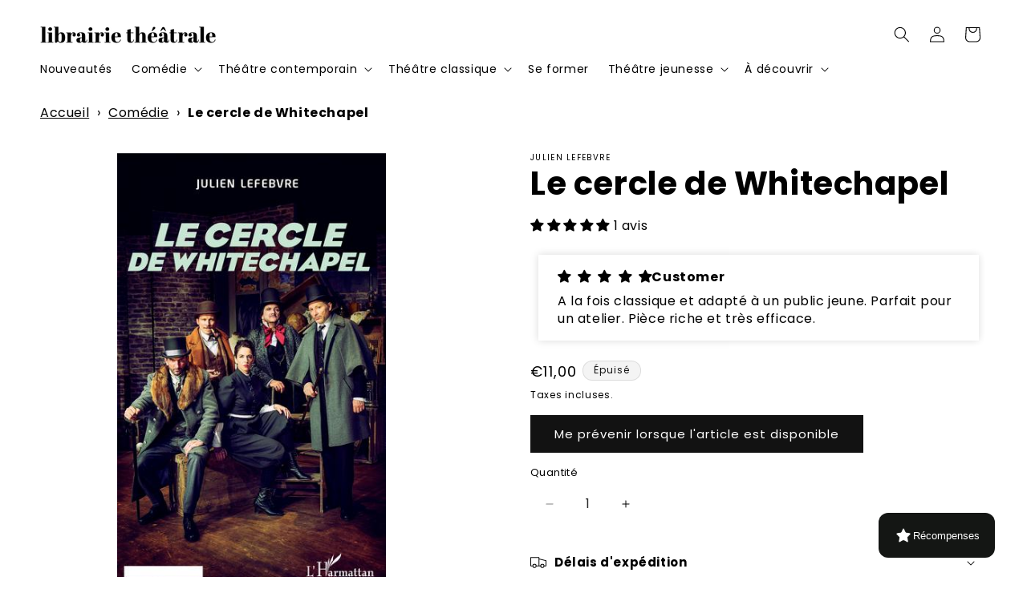

--- FILE ---
content_type: text/javascript; charset=utf-8
request_url: https://www.librairie-theatrale.com/products/le-cercle-de-whitechapel.js
body_size: 450
content:
{"id":8363790991696,"title":"Le cercle de Whitechapel","handle":"le-cercle-de-whitechapel","description":"1888, Londres. Alors qu’une étrange série de meurtres de prostituées vient de\ndébuter dans le quartier défavorisé de Whitechapel, un membre éminent de la\ngentry Londonienne, Sir Herbert Greville, décide de réunir une équipe\nd’enquêteurs d’un nouveau genre pour découvrir la vérité. Réunis dans le\nquartier même des meurtres, dans un ancien atelier d’artiste loué pour\nl’occasion, ils vont découvrir au cours de leurs rendez-vous discrets les fils\ninvisibles qui expliquent l’une des plus grandes énigmes criminelles de\nl’histoire.","published_at":"2023-04-20T12:15:11+02:00","created_at":"2023-04-18T17:40:24+02:00","vendor":"L HARMATTAN DISTRIBUTION","type":"Livre","tags":["Comédie","Comédie policière","Contemporain","Julien Lefebvre","Lefebvre","RDC - Contemporain 4"],"price":1100,"price_min":1100,"price_max":1100,"available":false,"price_varies":false,"compare_at_price":null,"compare_at_price_min":0,"compare_at_price_max":0,"compare_at_price_varies":false,"variants":[{"id":46490315587920,"title":"Default Title","option1":"Default Title","option2":null,"option3":null,"sku":"9782343157672","requires_shipping":true,"taxable":true,"featured_image":null,"available":false,"name":"Le cercle de Whitechapel","public_title":null,"options":["Default Title"],"price":1100,"weight":185,"compare_at_price":null,"inventory_management":"shopify","barcode":"9782343157672","requires_selling_plan":false,"selling_plan_allocations":[]}],"images":["\/\/cdn.shopify.com\/s\/files\/1\/0731\/2202\/1712\/files\/p6gw0fhyJhcdke5VquHv0psVoxH4zc5AkO0dBIVLuQWVi43xxgp39A-cover-large.jpg?v=1766216200","\/\/cdn.shopify.com\/s\/files\/1\/0731\/2202\/1712\/files\/le-cercle-de-whitechapel-julien-lefebvre-comedie-policiere-theatre-texte.jpg?v=1766216198"],"featured_image":"\/\/cdn.shopify.com\/s\/files\/1\/0731\/2202\/1712\/files\/p6gw0fhyJhcdke5VquHv0psVoxH4zc5AkO0dBIVLuQWVi43xxgp39A-cover-large.jpg?v=1766216200","options":[{"name":"Title","position":1,"values":["Default Title"]}],"url":"\/products\/le-cercle-de-whitechapel","media":[{"alt":null,"id":52761681330512,"position":1,"preview_image":{"aspect_ratio":0.608,"height":600,"width":365,"src":"https:\/\/cdn.shopify.com\/s\/files\/1\/0731\/2202\/1712\/files\/p6gw0fhyJhcdke5VquHv0psVoxH4zc5AkO0dBIVLuQWVi43xxgp39A-cover-large.jpg?v=1766216200"},"aspect_ratio":0.608,"height":600,"media_type":"image","src":"https:\/\/cdn.shopify.com\/s\/files\/1\/0731\/2202\/1712\/files\/p6gw0fhyJhcdke5VquHv0psVoxH4zc5AkO0dBIVLuQWVi43xxgp39A-cover-large.jpg?v=1766216200","width":365},{"alt":null,"id":48399475278160,"position":2,"preview_image":{"aspect_ratio":0.608,"height":1315,"width":800,"src":"https:\/\/cdn.shopify.com\/s\/files\/1\/0731\/2202\/1712\/files\/le-cercle-de-whitechapel-julien-lefebvre-comedie-policiere-theatre-texte.jpg?v=1766216198"},"aspect_ratio":0.608,"height":1315,"media_type":"image","src":"https:\/\/cdn.shopify.com\/s\/files\/1\/0731\/2202\/1712\/files\/le-cercle-de-whitechapel-julien-lefebvre-comedie-policiere-theatre-texte.jpg?v=1766216198","width":800}],"requires_selling_plan":false,"selling_plan_groups":[]}

--- FILE ---
content_type: application/javascript; charset=utf-8
request_url: https://searchanise-ef84.kxcdn.com/preload_data.6R5P1I8z8p.js
body_size: 15287
content:
window.Searchanise.preloadedSuggestions=['comedie 5 femmes 3 hommes','piece pour 4 hommes et 4 femmes','comédie policière','piece 5 femmes et 3 hommes','3 hommes et 3 femmes','comedie 1 homme et 4 femmes','piece pour 4 femmes et 2 hommes','2 hommes 1 femme','agatha christie','piece pour 2 hommes et 5','yvon taburet','fabrice melquiot','wajdi mouawad','recueil monologues','ray cooney','william shakespeare','monologue pour femme','patrick haudecoeur','rémi de vos','livre theatre piece de theatre livre sur le theatre','jean michel ribes','marion aubert','pièce pour 12 personnages','pauline sales','joel pommerat','pieces en sketches','4 hommes 2 femmes','eric assous','toc toc','roger davau','gerard levoyer','catherine anne','carlo goldoni','thé à la menthe ou t\'es citron','exercices théatre','magali mougel','georges feydeau','les faux','yasmina reza','claudine galea','gwendoline soublin','1 homme 3 femmes','le diner de condé','kae tempest','tiago rodrigues','guy foissy','silence on tourne','florian zeller','gérald sibleyras','comédie de boulevard','marc camoletti','piece policiere','tennessee williams','sacha guitry','marguerite duras','jean luc lagarce','pièces courtes','caryl churchill','le diner de cons','pierre notte','olivier lejeune','oscar wilde','comédie à sketch','christian rossignol','robert thomas','jon fosse','piece modulables','leonore confino','bertolt brecht','alexis michalik','dario fo','jean paul alègre','monologue femme','penda diouf','avant scene','tout bascule','agathe charnet','jean-claude grumberg','elfriede jelinek','3 hommes 2 femmes','le noir te va si bien','mon jour de chance','le coupable est dans la salle','dennis kelly','piece pour 6 femmes et 5 hommes','romeo et juliette','francois scharre','le retour de richard 3 par le train de','sarah kane','mise en scène','angelica liddell','comedie contemporaine','noëlle renaude','pauline peyrade','gilles dyrek','zinnie harris','howard barker','solenn denis','barillet et gredy','la sœur du grec','matéi visniec','sebastien thiery','pascal rambert','nathalie fillion','harold pinter','recueil theatre','comédie 2 femmes','la nuit des rois','un air de famille','théâtre italien','mariette navarro','berlin berlin','koffi kwahulé','heiner muller','le prénom','espèces menacées','victor haïm','olivier py','la scène aux ados','martin crimp','alan ayckbourn','marie ndiaye','comédie dramatique','laurent ruquier','piece pour 3 hommes et 2 femmes','avant scene theatre','hanokh levin','oeil du prince','madame marguerite','marie nimier','farce paysanne','edward bond','michel vinaver','didier caron','aurianne abecassis','lars noren','melody mourey','eugene labiche','chers parents','naomi wallace','sonia ristic','comedie musicale','marius von mayenburg','big mother','xavier durringer','carole greep','thomas bernhard','comédie 5 femmes 5 hommes','comedie 4 femmes et 3 hommes','theatre contemporain 3 hommes 2 femmes','jean anouilh','nathalie sarraute','1 homme 1 femme','venez donc diner ce soir','bruno druart','le misanthrope','comedie 2 hommes 2 femmes','paul claudel','2 hommes 3 femme','hier est un autre jour','12 hommes en colère','la souricière agatha christie','qui a tué charles perrault','lucy kirkwood','un amour de jeunesse','femmes en colère','ivan viripaev','mystère au manoir vallandry','sarah berthiaume','avec 4 hommes et 4 femmes','comedie toc toc','panique au','4 hommes 3 femmes','angels in america','robert lamoureux','panique au ministère','denise chalem','natacha de pontcharra','pièces théâtre jeunesse','comedie 4 femmes 2 hommes','racine carrée du verbe être','toqué avant d\'entrer','le repas des fauves','carole frechette','piece pour adolescents','lot vekemans','jean franco','les femmes de barbe bleue','henrik ibsen','denise bonal','lisa guez','dernier coup de','dramaturgies contemporaines','operation camomille','pinter harold','pièce pour 10 personne','sebastien azzopardi','sebastien castro','viviane sontag','the a la menthe ou the citron','anton tchekov','histoire du theatre','sara stridsberg','le songe d\'une nuit d\'été','dvd theatre','les belles soeurs','sylvain levey','victor hugo','cyrano junior','pauline bureau','pièces modulables','piece pour 1 homme 1 femme','la réunification des deux corees','jean-francois sivadier','alexandra badea','le père noël est une ordure','samuel gallet','cyrano de bergerac','l\'affaire chapel','piece 9 personnages','valere novarina','un petit jeu sans consequence','sedef ecer','théâtre ados','no limit','la famille','hakim bah','roland dubillard','richard iii','venise sous la neige','frédéric sabrou','carte cadeau','piece en alexandrins','biljana srbljanovic','christophe honoré','andrée chedid','piece de theatre pour 10 femmes','le clan des','faustine noguès','la mouette','stefano massini','pieces pour enfants','comédie 3 hommes 2 femmes','arthur miller','pierre sauvil','2 hommes 2 femmes','sarah bernhardt','edith wharton','stéphane jaubertie','daniel keene','milo rau','anne catherine','ariane mnouchkine','la table 12','laurene marx','jean pierre martinez','marcel pagnol','fallait pas le dire','une idée geniale','oublie moi','le technicien','j\'aime beaucoup ce que vous faites','comedie paysanne','anton tchekhov','5 femmes 2 hommes','le diable au cor','un vrai bonheur','1 homme et','la valse des pingouins','eric emmanuel schmitt','francis poulet','monologue pour homme','philippe minyana','comédie 3 femmes et 2 hommes','marie laroche-fermis','les crapauds fous','la bonne adresse','eugène ionesco','la perruche et le poulet','piece pour 3 hommes 3 femmes','4 hommes 4 femmes','pirandello luigi','le tour du monde en 80 jours','6 femmes 1 homme','the loop','le malade imaginaire','le beret de la tortue','jérôme dubois','je m\'appelle georges','simon abkarian','alfred de musset','le petit prince','le suicidé','peer gynt','dea loher','ils étaient dix','comedie 5 hommes 6 femmes','cuisine et dependance','1 homme 2 femmes','2 hommes 3 femmes','jean claude martineau','rene de obaldia','tom stoppard','les batards','samuel benchetrit','julien lefebvre','comédie 5 femmes 4 hommes','tout va tres bien','michel marc bouchard','jean genet','intelligence artificielle','guillaume poix','folle amanda','le dindon','les liaisons dangereuses','la force du coquelicot','le jeu','piece pour 8 hommes et 4 femmes','art yasmina reza','pièce pour enfants','baptiste amann','peter handke','david lescot','la verite','pieces pour 10','federico garcia lorca','marie dilasser','george sand','jean-michel ribes','edward albee','le vision voyageur','le cercle des','david mamet','livre jeunesse','navarro mariette','pieces pour ados','le moche','le clan des divorcee','jean cocteau','texte de théatre','humour absurde','boeing boeing','denis kelly','les classiques du boulevard','john chapman','vincent durand','le vallon','jean marie chevret','le prix','du charbon dans les veines','rodrigo garcia','peter brook','les british','jeune public','brigadier éditions','alors arlette heureuse','l\'acteur et la cible','fausto paravidino','botho strauss','falk richter','on ne veut pas d\'hommes dans cette','comédie 8 femmes 2 hommes','art et comédie','bernard marie koltès','jean claude grumberg','francis veber','piece de theatre','comédie 4 hommes 3 femmes','comedie en un acte','gilles bert','samuel beckett','jean claude danaud','du sang dans le potage','assassins associés','une fleur sur les ruines','le suicidé erdman','nombre personnages','la chambre mandarine','noel coward','isabelle mergault','un fil a la patte','pièces de théatre 1 homme 5 femmes','comédie classique','thé à la mente ou thé citron','l\'amour foot','piece pour 2 hommes et 4 femmes','lily et lily','ndiaye marie','patrick kermann','la porte à côté','nous les heros','macbeth shakespeare','mes meilleurs ennuis','comedie française','la cage aux folles','theatre adolescent','a la monnaie du pape','les cahiers du théâtre','le carton','le roi nu','theatre sans animaux','karl valentin','clement michel','jean legeay','huis clos','t\'emballe pas','eduardo de filippo','frederic sonntag','pour 1 homme 1 femme','je veux voir mioussov','saynetes pour adultes','piece comedie 2 hommes 4 femmes','seul en scene','les amazones','laurent gaudé','pièce pour 2 femmes','6 femmes 3 hommes','3 hommes 4 femmes','andre le magnifique','un banc pour deux','louis jouvet','josiane balasko','musee haut musée bas','comme il vous plaira','le paradis c’est bien ici','le saut du lit','pièce contemporaine 1 homme 1 femme','comedie 4 femmes','piege pour un homme seul','copi theatre','le cid','la serva amorosa','marie laroche fermis','jean tardieu','le duplex','4 femmes 3 hommes','impair et pere','un mari idéal','catherine bernard','3 femmes 2 hommes','brecht brecht théâtre complet','4 femmes 1 homme','simon grangeat','regis porte','leonora miano','2 hommes et 3 femmes','la tendresse','la maîtresse en maillot de bain','comédie 2 femmes 2 hommes','conte de noel','fallait pas les agacer','mohamed el khatib','suzanne lebeau','joyeuse pagaille','ubu roi','les bitumeuses','5 femmes 4 hommes','comédie 1 homme 3 femmes','tout va très bien ray cooney','les figurants','tailleur pour dames','jean-paul alegre','alice zeniter','pièce pour 1 femme','peter pan','top girls','frou frou les bains','comédie 3 femmes 2 hommes','faites comme chez vous','françoise dorin','le firmament','comedie 3 femmes','emmanuel darley','galea claudine','4 femmes 2 hommes','louis calaferte','le revizor','andré markowicz','comedie 3 hommes 3 femmes','pieces pour 4 femmes et 3 hommes','la souricière','les soeurs','la crise','odon von horvath','piéce comique','qui a tue','et pendant ce temps veille','shakespeare pieces','beaucoup de bruit pour rien','7 femmes 3 hommes','nathalie papin','eugene durif','thomas jolly','l\'amour est derriere la porte','le canard a l\'orange','pieces entre et','huit femmes','plus loin que loin','serge valletti','un sympathique idiot','j\'ai envie de toi','comédie 2 femmes 1 homme','le roi lear','théâtre en un acte','oncle vania','j’aime beaucoup ce que vous faites','juste la fin du monde','politiquement correct','comédie courte','l heureux elu','david paquet','olympe de gouges','robert wilson','august strindberg','3 femmes et 5 hommes','sandrine campese','théâtre de femmes de l\'ancien régime','les diablogues','jean-marie besset','piece pour 3 femmes et 5 hommes','bernard-marie koltès','jelinek elfriede','la note','stationnement alterné','comedie 2 personnages','silence en coulisses','jean-christophe barc','les 39 marches','cendrillon pommerat','1 homme 4 femmes','les crapauds fous mourey','3 hommes et 6 femmes','pierre corneille','contes enfants','jean larriaga','lope de vega','piece de guerre','coline serreau','catherine benhamou au-delà','le mensonge zeller','berthiaume sarah','les heritiers','c\'est encore mieux l\'après midi','sans rancune','les hommes préfèrent mentir','le don d\'adèle','pyjama pour six','piece pour 4 femmes','face à face','piece de boulevard','pieces pour 1 homme 3 femmes','la degustation','comedie policière en 1 acte','théâtre contemporains','roland schimmelpfennig','le trou de la sécu','poker pour l\'australie','natalia shakhass','vivement les vacances','panique avant l\'heure','le ravissement d\'adele','woody allen','ruy blas','breves de comptoir','la locandiera','andré roussin','mon meilleur copain','la ballade des planches','feydeau théâtre complet','sketches courts','j\'habite ici','piece pour 3 hommes et 6 femmes','brecht brecht','enquete à follywood','pierre chesnot','la maison de bernarda alba','aubert marion','ahmed madani','constantin stanislavski','meilleures pieces','fleur de cactus','treize a table','neil simon','come de','jean michel besson','piece en plastique','six personnages en quête d\'auteur','françois hien','si j\'étais grand','la soupiere','ristic sonia','4 femmes 4 hommes','si on savait','simon falguieres','pierre palmade','dernier vol','evgueni schwartz','le jour du kiwi','roberto zucco','parfum et suspicions','hanoch levin','dom juan','tennesse williams','un grand cri d\'amour','sarah pèpe','une semaine pas plus','papy fait de la','stella adler','aphra behn','michel azama','le soulier de satin','rasmus lindberg','jean dell','chat et souris','en attendant godot','quand la chine telephonera','la maîtresse de mon fils','quelle famille','les sardines grillees','adaptation pour le theatre','christopher marlowe','stéphanie marchais','un an dans la chambre','piece 5 femmes','la folie','antonin artaud','mon crime','piece une folie avec','les concours','l\'heure des assassins','lilian lloyd','monologues féminins','ateliers theatre','une clef pour deux','le clan','le lauréat','saynetes enfants','le manuel de la mise en scene','chalem denise','carole thibaut','5 femmes 1 homme','philippe danvin','hedda gabler','patrice chéreau','4 homme 7 femmes','thé a la menthe','beaux livres','les pas perdus','petit dejeuner compris','théatre absurde','made in france','cher tresor','les possédés','israel horovitz','vol au dessus d\'un nid de coucou','je suis ton père','les marchands d’etoiles','le club des poulettes','piece en 1 acte','virginia woolf','les cancans goldoni','rossignol christian','la maladie de la famille m','bernard friot','piece modulable','piece autrice','antoine vitez','dominique blanc','l\'embarras du choix','comédie 4 personnages','jean claude lumet','panique en coulisses','chacune son tour','le gai mariage','gerard sybleras','ne me faites pas rire docteur','une histoire à dormir debout','salomé lelouch','tout baigne','jean pierre simeon','l\'art de la chute','les bonnes','dominique richard','3 hommes 3 femmes','classique femme','sylvia bruyant','rebekka kricheldorf','lumiére pour le spectacle','scène concours','télévision mon amour','un pyjama pour six','jean-pierre martinez','charnet agathe','box théâtre','ces filles là','le bourgeois gentilhomme','6 femmes et 3 hommes','mark ravenhill','alexandrins femme','francis joffo','les monologues du vagin','amour et chevrotines','la menagerie de verre','le retour de richard 3','remi devos','la resistible ascension d\'arturo ui','fernando arrabal','abécassis aurianne','comédie 4 femmes 1 homme','un stylo dans la tete','les acteurs sont fatigués','françoise de chaxel','tout le plaisir est pour nous','le rire henry','librairie theatrale','une demande en mariage','alfred jarry','un sacré cadeau','la corde','comédie vaudeville','comedie 3 hommes','classiques et contemporains','comedie 1 homme et 2 femmes','ecrire une piece de theatre','comédie 4 hommes 4 femmes','genevieve damas','soublin gwendoline','humour noir','marc antoine cyr','claire poirson','la mastication des morts','traité de scénographie','panique chez les curistes','l\'amour chez les autres','georges et georges','le cercle des illusionnistes','la course des géants','paul m\'a laissé sa clé','jo claude magnier','pig boy','ma femme de menage est un hommes','les coups tordus','le bal des escargots','iphigénie euripide','faut pas payer','arthur schnitzler','guillaume cayet','interdit au public','anja hilling','helene cixous','piece pour 3 femme 1 homme','sherlock holmes','derniers coups de','marc-gilbert sauvajon','un tramway nommé desir','dîner de famille','les toqués','franca rame','on dinera au lit','mais la pente est forte','georges sand','frederic allard','de sébastien azzopardi et sacha danino','piece feministe','jean philippe daguerre','bernard shaw','la visite de la vieille dame','hold up','le boa aux fraises','miaou miaou','le fils','spécialités françaises','une heure de tranquillité','une maison de poupée','les pas perdus bonal','françoise sagan','les trois soeurs','preuve d\'amour','reza yasmina','lac artificiel','la terrasse','les solitaires intempestifs','les essentielles','drôles de fripouilles','berlin berlin de haudecoeur','comédie et divertissement librairie théâtrale','dire le vers','lapin lapin','pièce pour 1 h 8 f','hors piste','pinocchio de pommerat','jean poiret','qui veut l\'heritage de tante hortense','karin serres','renaude noëlle','mademoiselle julie','l\'heritage de','un diner bien tranquille','fabien arca','comedie 3 femmes 5 hommes','la duchesse d\'amalfi','eric delcourt','et surtout pour le pire','piece pour 1 homme et 3 femmes','mohamed kacimi','sur le coeur','a 500 mètres sous terre','nicole genovese','comedie 11 personnages','jean paul','michalik alexis','claude magnier','la course à l\'héritage','piece pour 2 hommes et 2 femmes','texte theatre 9','la curieuse','la contrebasse','ring léonore confino','comédie 1 homme et 1 femme','2 femmes 3 hommes','1 homme seul','6 femmes et 4 hommes','mario aubert','non e','des souris et des hommes','la cerisaie','théâtre public','le syndrome de l\'écossais','13 a table','un avenir radieux','antonio carmona','chiche t\'es pas cap','tv sketches jean legeay','christian siméon','pieces avec 3 hommes et 2 femmes','les femmes ont toujours raison','les enfants d\'edouard','roland topor','agnès jaoui','le manteau de','trop tard','par les villages handke','anouch pare','les uns chez les autres','poser un texte','la bonne anna','les bonnes jean genet','seconde guerre mondiale','un chapeau de paille d\'italie','rebecca vaissermann','tristan bernard','sales pauline','joyeuses paques','ce soir on sort','travail de l alexandrin','piece e','small talk','cède bonne à tout faire','théâtre policier','bienvenue dans l\'immeuble','le theatre ambulant','si c\'était a refaire','christophe averlan','un reveillon à la montagne','titus andronicus','théâtre complet','jacques a dit','john osborne','de vos','caroline guiela nguyen','claude ponti','comedie 5 hommes et 3 femmes','building léonore confino','pièce à deux','mes meilleurs','piece chorale','livre de scene','garde à vue','apprentissage théâtre','piece 2 femmes','les uns sur les autres','pour 1h et 1f','croque monsieur','elodie chambon','mougel magali','le bluffeur','fillion nathalie','avec 1 homme et 3 femmes','la reine des neiges','jeu d improvisation','lieux communs','virginie lemoine','lagarce theatre complet','le jardin','electre des bas fonds','félicité de genlis','dans les yeux de monet','disparitions sur scène','le squat','on ne badine pas avec l amour','maurice maeterlinck','4 hommes 6 femmes','lady tartuffe','moyen age','commedia dell\'arte','jean michel deprats','evasion garantie','la bonne','le crime de l\'orient-express','le bal des voleurs','la maison de poupee','theatrales jeunesse','quel scandale','pieces pour adolescents','pièce pour 1 homme et 1 femme','en travaux','comedies 5 femmes 1','zeniter alice','6 personnages en','pièce jeunesse sur la difference','piece pour 13 enfants','marjorie fabre','veillee funebre','transport de femmes','improvisation théâtrale','gabily didier-georges','sketche enfant','don quichotte','la reine des','la sœur de grec','un beau salaud','vous êtes tous des fils de pute','le mariage de figaro','alain teulié','sac de bille','le porteur d\'histoire','samuel becket','théâtre japonais','les filles aux mains jaunes','barbe bleue','fausse note','charlotte delbo','moi et mes ex','ciel mon placard','piece 12 personnages','4 hommes 5 femmes','sexe et jalousie marc camoletti','celine delbecq','un ennemi du peuple','nuit d\'ivresse','théâtre documentaire','les conjoints','philippe dorin','loleh bellon','intra muros','delphine de girardin','bienvenue au bel automne','les dactylos','théatre jeunesse','ivan calbérac','et vieilles','jean-yves huet','la bonne adresse marc camoletti','nous étions la foret','j\'y suis j\'y reste','arrete de pleurer','la dame blanche','le plus beau jour de ma vie','piece pour 6 femmes et 1 hommes','garcia lorca','pas de publicite','7 minutes comité','arne lygre','le lavoir','adieu je reste','la reunion','gerard levoyer soeurs','viperes sur le gril','la cuisine','guillaume melani','un ouvrage de dames','robert garnier','exercices atelier theatre enfants et','mithridate racine','la fugitive','le vestiaire ou le bestiaire','1789-1793 theatre du soleil','meilleure pieces de theatre pour','gagnant gagnant','pieces a sketch','ne me regardez pas comme ca','6 femmes et 2 hommes','vaudeville e la','le conte d\'hiver shakespeare','esprit d amour','leonie est en avance','la guerre des sexes','le guide du comédien','la truite','sławomir mrożek','editions du brigadier','enzo cormann','la cuite','acte sud','le paradis c\'est bien ici','sophie balazard','marilyn mattei','marc fayet','david hare','tais toi et creuse','le dragon','la place royale','edition art et comedie','le limier','le faux','philippe malone','gilles granouillet','mort sur le nil','amanda sthers','ils s\'aiment','l\'atelier de jean-claude grumberg','les petites formes de la comedie française','ma femme est sortie','gallet samuel','les amis du placard','le mandat','love letters','5 femmes et 3 hommes','roald dahl','des gens intelligents','vive bouchon','drole de genre','la mer','suzy storck','tchekhov complet','une croisiere d\'enfer','jean pierre duru','monsieur dubonchic','jean gent','les copines','virginie despentes','bisous bisous','variations enigmatiques','surprise parti','la memoire des serpillieres','s\'il vous','sonia chiambretto','conte dhiver','les cahiers théâtre','pièce de theatre ado','michel tremblay','armando llamas','piece en un acte','la tendresse julie berès','leila slimani','le poids des fourmis','la vie est belle','casimir et caroline','tout ce que vous voulez','piece pour ado','romane nicolas','kids fabrice melquiot','l\'oeil du prince','eugene o\'neill','alice au pays des merveilles','fabrice roger lacan','don juan','le diner de con','eugène labiche librairie théâtrale','chroniques sportives','comedies 4 hommes et une femme','pieces de didier caron','moi je crois pas','tirso de molina','livres sur le théâtre','pièces pour 4 femmes et 5 hommes','les tontons farceurs','piece pour deux femmes','la fin de vie','nicolas doutey','vacances de rêves','quand janine s\'en','la candidate','la mort de danton','la tragédie grecque','piece pour 2','broadway nous','marie tudor','les trois mousquetaires','rudy milstein','marcel achard','les misérables','pourquoi moi','3 femmes et 1 homme','improvisation et theatre','la vie est un songe','pratique theatrale','post it','ma femme est tombé sur la tete','pièce pour 3 femmes','jean christophe dollé','les bonobos','5 hommes 3 femmes','duos sur','albert camus','la cantatrice chauve','le harcelement','franck didier','pasolini theatre','les femmes savantes','l\'hotel du libre échange','les chapardeurs','mauvaise pichenette','un mot pour un autre','melodie mourey','les bas-fonds','alice carré','la mere luche','julie ménard','les larmes amères de petra von kant','un qui veut traverser','ecer sedef','denis solenn','comédie 4 femmes 3 hommes','aimé césaire','après coup','kate tempest','un sacre','romeo castellucci','george kaplan','eric emmanuel','ciel mon maire','saynetes pour comiques','david léon','les voyageurs du crime','6 personnages en quête d\'auteur','le couple dans tous ses états','harris zinnie','yann verburgh','gertrude le cri','l eolienne','pièce pour 2 personnes','la perruche','la couturière','un diner d\'adieu','comedie 1 homme 6 femmes','comedie 5 femmes','pieces pour 1 homme 4','exercice theatre','piece d\'amour','mes anciennes','its l','une heure à attendre','toutes les choses','un pas après l\'autre','lapin lapin coline serreau','ecrit par des femmes','secret de famille de eric assous','les jumeaux venitiens','la machine de turing','les fausses confidences','langue francaise','pompes funèbres bemot','les anges ne portent pas de noeud pap','les coproprietaires','au pont de pope lick','richard iii shakespeare','david thomas','duras marguerite','fabrice robin','la porte d\'a coté','place royale','café théâtre','lionel de messey','l’éveil du printemps','la ronde','pieces pour femmes','bon cadeau','burn baby burn','les physiciens','jules romains','tony kushner','tom a la ferme','les fourberies de scapin','la claque','karel capek','victimes cherchent assassins','piece pour un homme et une femme','maison de retraite','loin dans la mer','jean rené lemoine','changer l\'eau des fleurs','stefan zweig','grand pays','jeux de scenes','douze hommes en colère','en répétition','caryl church','au plaza','4 femmes 1 h','piece pour 15 personnages','un temps de chien','la demande en mariage','la molecule','la dame de la mer','monologues de femmes','bureau pauline','la veuve rusee','joseph danan','catherine verlaguet','les marchands','tadeusz kantor','patrick hautecoeur','sandrine roche','par les villages','jacqueline maillan','au manoir','un sale','la symphonie des faux-culs','celimene et le cardinal','nimier marie','piece pour 4 femmes et 1 hommes','filles de scene','le muguet de noël','une femme seule','ascanio celestini','tant qu\'il y a de l\'amour','le secret de sherlock holmes','sabine revillet','délit de fuite','pièce pour 7 femmes 2 hommes','pièce pour 3 hommes et 5 femmes','le village des sourds','piece pour 2 hommes et 3 femmes','place de l\'horloge','comédies classiques','a la trace','le vallon de agatha christie','la dame de chez maxim','ivo van hove','love and money','tranches de bluff','amor à mort','la spectatrice','si je puis me permettre','le jeu de l\'amour et du hasard','agota kristof','un visiteur inattendu','les freres ennemis','comedie couple','piece 5 femmes et 4 hommes','piece adolescents','comédie 1 femme 1 homme','par personnages','la nuit des rois shakespeare','theatre immersif','le bracelet','la rencontre','pieces pour 5 hommes et 3 femmes','piéce 5 hommes et 5 femmes','de la fuite dans les idées','monologue homme','pieces policieres','monologue homme seul','les 10 petits','2 femmes 2 hommes','femmes 6 1 homme','droles de couples','le chant du tournesol','theatre plein air','mur mure','sous les yeux des femmes garde cotes','les damnés','la mégère apprivoisée','texte pour 2 acteurs','le dragon schwartz','au passage','a tous ceux qui noelle renaude','un inspecteur vous demande','par dessus bord','trois ruptures','oedipe roi','dîner de con','on purge bébé feydeau','violence femme','silence en coulisse','avant-scène théâtre','la toile d\'araignée','matthieu delaporte','la réparation','jean-pierre duru','mesure pour mesure','drame historique','t shirt','lucrèce borgia','les grandes filles','jacques rampal','luc tartar','tamara al saadi','theatre sans animaux ribes','les cuisinières','le poisson','eric beauvillain','non à l\'argent','les portes claquent','lady oscar','piece pour 1 homme et 6 femmes','la nuit de valognes','jean-claude carrière','pour un oui pour un non','piece pour 9','la mère','revillet rocha','la maison de la force','théâtre contemporain','la crise coline','bienvenue a bel automne','deux femmes pour un fantome','recueil de scenes','catarina et la beauté de tuer des fascistes','le cercle de whitechapel','comedie enfants','pièce pour 3 femmes et 3 hommes','amant anonyme','hotel du libre echange','yoshi oida','fais pas ta','françoise pascal','amis d\'enfance','les poupees persanes','c\'est pas le moment','quelle santé','duo sur','pieces 2 hommes 4','la nef des fous','le bon la brute et le président','colonel betty','parfum d\'arnaque','une histoire de oufs','dissection d\'une chute de neige','les gardiennes','elle ne m\'a rien dit','monsieur a bien change','jean vilar','hotel des deux mondes','claude broussouloux','simone veille','les idiots','j p','médée sénèque','jean-luc lagarce','pause caddie','libre de droit','enfants de coeur','piece 1 homme 1 femme','piece pour 2 hommes et 1 femme','conseil de','réseaux sociaux','qui a peur de virginia woolf','être acteur','demons lars noren','madame remi de vos','theatre danse','comedie 4 hommes 5 femmes','après la pluie','michel clément','comedi pour enfants','comedie 2 hommes 5 femmes','noel au balcon de gilles dyrek','sabine tamisier','amerique latine','un vrai bonheur 2','anca visdei','quiproquo la','serge jean','peines d\'amour perdues','ceci est mon corps','rodolphe corrion','comedie 6 femmes 4 hommes','la moustache','le journal','mère prison','anatomie d\'un','le prefere','conseil de famille','la dernière lettre','von kleist','abs éditions','la sainte catherine','pièce pour 4 hommes et 3 femmes','comedie sociale','l effet miroir','laurene de','zeller florian','on ne badine pas avec l\'amour','comedies femmes 1 ou 2 hommes','ferdinand bruckner','portrait de famille','jean marsan','les caprices de marianne','star d’un soir','piece égalité femme homme','léonid andreïev','c\'est pourtant simple','fin du monde','la folie d\'isabelle','isabelle le nouvel','la cuisine d\'elvis','lib theatrale','sacha danino','la tempete shakespeare','grand mere est amoureuse','must go on','on ne se mentira jamais','alexandre de la patelliere','delphine de vigan','4h 4f','la fête','pieces pour 10 personnages','par le bout du nez','grégoire kocjan','pièce pour 15','théatre à l\'école','ma belle mère est givrée','le there','les malheurs de','alice et autres merveilles','théâtre du soleil','le banquet','le dieu du carnage','le petit chaperon rouge','jeux de planches','piece historique','kilt ou double','la grande magie','autrice théâtrale','allô tahiti','béatrice bienville','zone à étendre','la construction du personnage','le souper','la récompense','arsene lupin','je m\'appelle pas','porn for blin','dieudonné niangouna','la danse de mort','pièce pour 3 femmes et 4 hommes','sony labou tansi','carolina bianchi','comedies tragiques','jeune public contemporain','von horvath','pieces a','délires dans le boeing','l\'envers du décor','nos annees parallèles','la facture','le système ribadier','theâtre en court','écoute le bruit de la mer','théâtre amateur','les palmes de m schutz','ca pourrait aller mieux','les femmes de l\'ombre','cet enfant','technique d\'acteur','pour un oui ou pour un non','jean barbier','laura forti','comme s\'il en pleuvait','mes anciennes maitresses','1 homme et 4 femmes','piece pour ados','sarah carré','l\'oiseau bleu','lee strasberg','patrick stephan','pourquoi et comment nous','au bal masqué','jean claude','villa dolorosa','woyzeck buchner jourdheuil','meilleurs voeux','les inconnus','la servante goldoni','dîner de cons','la tête des autres','von mayenburg','hélène après la chute','check up','hecube pas hecube','pièces 3 femmes et 4 hommes','le voyage','3 hommes 9 femmes','lorsque l’enfant paraît','jour heureux','la princesse au petit pois','crises de','le pot de départ de mme martin','marie stuart','martineau jean-claude','ados en scene','piece pour deux','intelligences artificielles','le cercle de craie caucasien','les inséparables','crime parfait','marine bachelot nguyen','jean claude islert','a part a tout va mal','un stylo dans la tête de jean dell','outrage au public','quatre personnages','un pave dans le','piece 1 homme 4 femmes','comédie dramatique deux hommes 5 femme','pop corn','les figurants delphine de vigan','raymond devos','babacar ou l\'antilope','ça se complique','pierre louki','en avoir ou pas','la maman','jules verne','la vie de chantier','a petites pierres','comédie 5 femmes 2 hommes','les tenors','toqués avant d\'entrer','théâtre dans le théâtre','piece pour et 1 femme','amine adjina theoreme','pieces comedie 4 femmes et 3 hommes','vous êtes ici chez vous','stand up','a ciel ouvert','l’art de la chute','les trois glorieuses','l\'argent de la vieille','patrick de bouter','les fugueuse','jean marie besset','le grand zebre','un cadeau particulier','noces de sang','stephane guerin','chat en poche','l\'école des femmes','un chalet a gstaad','la valse des','pièce pour 6 femmes 0 hommes','autrices classiques','entre le jour et la nuit','aziz chouaki','textes pour enfants','a la carabine','laurent mauvignier','christine la reine garçon','piece pour 14','le roi est mort','4 hommes et 3 femmes','pour le meilleur et pour le dire','le ciel de nantes','scènes de','garcia fabrice','rapport homme femme','emma dante','sam shepard','ce n\'est pas la place qui manque','livre theatre piece de theatre livre sur le theatre librairie théâtrale','pièce montée','guy foissy de la chute tome','brigitte fontaine','jean yves picq','le grand bain','le coeur des femmes','hommes en colere','pieces de','les cancans','piece 2 hommes 4 femmes','le porteur','mille et une nuits','nasser djemai','le theatre et son double','théâtre ouvert','girls and boys','marcia hesse','karl valentin sketches','un petit jeu sans consequences','pier paolo pasolini','esprit d\'amour','si je peux me','la ferme vedettisee','ma femme est folle','piece 3 hommes 6 femmes','elles etaient trois','histoire de famille','la repetition','les anges au plafond','maman pète les plombs','la surprise','mondial placard','la chevre','gabriel arout','au secours la terre est malade','adaptation théâtrale','fatima gallaire','cloture de l\'amour','je m\'appelle','bernard granger','le trésor de tante agathe','le tartuffe','la folie d\'heracles','l\'amour sur un plateau','ecole des loisirs','gérard di','l\'effet miroir','le menteur','avant scene médée','c\'est complet','comédie 2 femmes 3 hommes','ça se corse','sketchs pour','philippe lellouche','commedia dell arte','coup de theatre','pauline picot','arnaud denis','harcelement scolaire','novarina valère','confidences trop','le square','la folle de chaillot','video club','la tempete','l\'invitation au château','les sept pêchés capitaux','expression théatrale','théâtre de boulevard','pour le meilleur et pour le pire','eric rouquette','le père','pina bausch','comedie policiere 5 personnages','médée corneille','martin mcdonagh','le placard','les revenants','enseignement théatrale','la ronde schnitzler','carlo gozzi','les enivrées','le couple','suite de la piece le plus beau jour de ma vie','depart volontaire','marc lainé','l\'heureux élu','sabrou sketches','qui a charles','le dernier cèdre du liban','contes et légendes pommerat','comedie 2 femmes et un homme','comédie pour 2 femmes et 2 hommes','des caravelles','4 hommes 1 femme','guez lisa','comédie avec 4 femmes et 2 hommes','nogues faustine','stridsberg sara','theatre pour 1 ou 2 comediennes','top so','pour 1 femme','piece pour deux femmes et deux hommes','3 femmes 3 hommes','comedie 12 personnages','papy bbirthday','comédie pour 3 femmes et 1 homme','piece 2 hommes','le départ','si venus avait su','pouvoir et liberte','distribution modulable','caroline ami et flavie péan','les elections pour les','4 hommes 8 femmes','liste auteurs','le manuel de la jeune 1957','augusto boal','une équipe formidable','l\'épopée de jeanne d\'arc en ciel','portrait de famille de sivadier','k de','shakespeare markowicz','grands personnages','comedie 4 femme 6 hommes','comedie 4 femmes 4 hommes','octave et les','edmond michalik','le canard sauvage','marivaux complet','jean la chance','passera pas l\'hiver','des marchenelles','pieces pour 6 hommes 4 femmes','les mefaits du tabac','les marchands d\'étoiles','soeur anne je vous vois venir','la folle comédie','une bonne bière','pilote de guigne','adieu monsieur haffmann','espèces disparues','le vision','orgueil et préjugés','un soir sans fin','courte piece pour femme','anthologie de scene','comédie femme','commander le','la vie de galilée','declan donnellan','théâtre classique','un lieu a soi','tout va bien se passer','le diner de cons de francis veber','by heart','piece courte','debbie tucker green','piece de','du ciel tombaient des animaux','pour 4 femme et deux hommes comedie','faites des enfants','seuil marilyn mattei','rien ne va plus','funérailles d\'hiver','le contrat flamand','ma petite femme','mohamed rouabhi','adresse librairie theatrale','coiffure pour dames','le stage de survie','au theatre ce soir','deux frères','pour combien tu m\'\'aimes','aujourd\'hui c\'est mercredi','de alain danif','seule la nuit','médée euripide','la vie est une fête','la presse est unanime','la nostalgie des blattes','attention paparazzi','pièce pour 1 femme et 4 hommes','sophocle electre','le jour des meurtres dans l\'histoire d\'hamlet','le théâtre du presenter','dix petits','gros chagrins','rené bruneau','gustave akakpo','barillet gredy','de doux','la panne','la collection harold pinter','werner schwab','mike kenny','5 femmes 3 hommes','tu parles d\'une','alexandre ostrovski','murray schisgal','un peu beaucoup aveuglément','alan bennett','koltès dramaturge','echec en math','racine theatre','docteur knock','claude regy','cochon d\'inde','sylvie audcoeur','sur la route de madison','edmond rostand','et dentelles','mark jane','methode complete de theatre','rendez-vous gare','comédie burlesque','3 hommes et 1 femme','les bons bourgeois','boris vian','orphelins dennis kelly','luc chaumar','gurshad shaheman','ca reste en famille','armand gatti','la vie sans principes','ma chambre froide','quelqu un comme vous','yann reuzeau','henri vi','sexe et jalousie','ma main','numéro complementaire','de pleurer','yvonne princesse de bourgogne','fric frac','la femme qui dit','fréquence théâtre','fleurs de cactus','plus grand que moi','la ferme animaux','comédiennes en scène','george dandin','plus on en de fous plus on rit de','le monde comme il est grand','juan mayorga','la foret d\'hapschville','seconde guerre','l’heure des assassins','luigi pirandello','comedie 3 f 2 h','histoires a lire debout','le fil a la patte','en attendant','steve gagnon','peau d\'âne','pièce pour 5 femmes et un homme','pièces de théâtre de frédéric sabrou','tous des oiseaux','bernard grosjean','tout un cinema','sexy flag','ce soir ou jamais','decorateur et scénographes','on choisit pas sa famille','blanche neige','un imaginaire chateau','la critique est','georges banu','le cimetiere','les sorcieres de salem','identification dun homme','fabio marra','place des héros','secretaires tres particulieres','francoise de graffigny','dimitris dimitriadis','père ou fils','lire en ligne','romain nicolas','zai zai zai zai','les 7 péchés capitaux','methode de marlon brando','une table pour 6','le proces du loup','madame ulrich','la solitude du mammouth','monologues pour femmes','mer belle devenant agitee','tumultes marion aubert','pièces sur la peinture','l\'anniversaire surprise de tête','opéra panique','deux patrice','harold et maude','service compris','abigail\'s party','la fontaine','comédie pour enfants','antigone the','drames de princesses','les rustres','tote bag','scènes de films','fils à papa','wanted petula','sous controle','rentrée 42 bienvenue','opération cousine','barbe bleu','ne pas mes arbres','la répétition ou l\'amour puni','ça ira fin de louis','un diner de famille','piece pour 5 hommes et 3 femmes','canard à l\'orange','la dernière y restera','mon père','presque égal à','chateau en suede','catherine zambon','nina c\'est autre chose','jules cesar','théâtre nô','les mots','comedie avec un homme et une femme','comédie moderne','histoire théâtre guerre','comédie 6 femmes 1 homme'];

--- FILE ---
content_type: text/javascript; charset=utf-8
request_url: https://www.librairie-theatrale.com/products/le-cercle-de-whitechapel.js
body_size: 703
content:
{"id":8363790991696,"title":"Le cercle de Whitechapel","handle":"le-cercle-de-whitechapel","description":"1888, Londres. Alors qu’une étrange série de meurtres de prostituées vient de\ndébuter dans le quartier défavorisé de Whitechapel, un membre éminent de la\ngentry Londonienne, Sir Herbert Greville, décide de réunir une équipe\nd’enquêteurs d’un nouveau genre pour découvrir la vérité. Réunis dans le\nquartier même des meurtres, dans un ancien atelier d’artiste loué pour\nl’occasion, ils vont découvrir au cours de leurs rendez-vous discrets les fils\ninvisibles qui expliquent l’une des plus grandes énigmes criminelles de\nl’histoire.","published_at":"2023-04-20T12:15:11+02:00","created_at":"2023-04-18T17:40:24+02:00","vendor":"L HARMATTAN DISTRIBUTION","type":"Livre","tags":["Comédie","Comédie policière","Contemporain","Julien Lefebvre","Lefebvre","RDC - Contemporain 4"],"price":1100,"price_min":1100,"price_max":1100,"available":false,"price_varies":false,"compare_at_price":null,"compare_at_price_min":0,"compare_at_price_max":0,"compare_at_price_varies":false,"variants":[{"id":46490315587920,"title":"Default Title","option1":"Default Title","option2":null,"option3":null,"sku":"9782343157672","requires_shipping":true,"taxable":true,"featured_image":null,"available":false,"name":"Le cercle de Whitechapel","public_title":null,"options":["Default Title"],"price":1100,"weight":185,"compare_at_price":null,"inventory_management":"shopify","barcode":"9782343157672","requires_selling_plan":false,"selling_plan_allocations":[]}],"images":["\/\/cdn.shopify.com\/s\/files\/1\/0731\/2202\/1712\/files\/p6gw0fhyJhcdke5VquHv0psVoxH4zc5AkO0dBIVLuQWVi43xxgp39A-cover-large.jpg?v=1766216200","\/\/cdn.shopify.com\/s\/files\/1\/0731\/2202\/1712\/files\/le-cercle-de-whitechapel-julien-lefebvre-comedie-policiere-theatre-texte.jpg?v=1766216198"],"featured_image":"\/\/cdn.shopify.com\/s\/files\/1\/0731\/2202\/1712\/files\/p6gw0fhyJhcdke5VquHv0psVoxH4zc5AkO0dBIVLuQWVi43xxgp39A-cover-large.jpg?v=1766216200","options":[{"name":"Title","position":1,"values":["Default Title"]}],"url":"\/products\/le-cercle-de-whitechapel","media":[{"alt":null,"id":52761681330512,"position":1,"preview_image":{"aspect_ratio":0.608,"height":600,"width":365,"src":"https:\/\/cdn.shopify.com\/s\/files\/1\/0731\/2202\/1712\/files\/p6gw0fhyJhcdke5VquHv0psVoxH4zc5AkO0dBIVLuQWVi43xxgp39A-cover-large.jpg?v=1766216200"},"aspect_ratio":0.608,"height":600,"media_type":"image","src":"https:\/\/cdn.shopify.com\/s\/files\/1\/0731\/2202\/1712\/files\/p6gw0fhyJhcdke5VquHv0psVoxH4zc5AkO0dBIVLuQWVi43xxgp39A-cover-large.jpg?v=1766216200","width":365},{"alt":null,"id":48399475278160,"position":2,"preview_image":{"aspect_ratio":0.608,"height":1315,"width":800,"src":"https:\/\/cdn.shopify.com\/s\/files\/1\/0731\/2202\/1712\/files\/le-cercle-de-whitechapel-julien-lefebvre-comedie-policiere-theatre-texte.jpg?v=1766216198"},"aspect_ratio":0.608,"height":1315,"media_type":"image","src":"https:\/\/cdn.shopify.com\/s\/files\/1\/0731\/2202\/1712\/files\/le-cercle-de-whitechapel-julien-lefebvre-comedie-policiere-theatre-texte.jpg?v=1766216198","width":800}],"requires_selling_plan":false,"selling_plan_groups":[]}